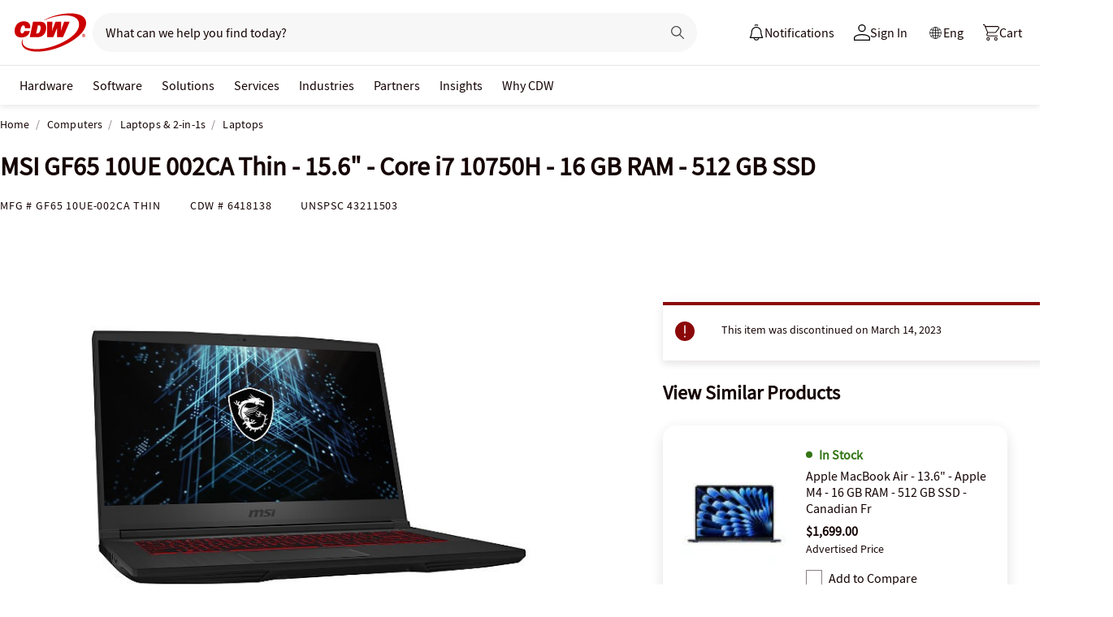

--- FILE ---
content_type: text/html; charset=utf-8
request_url: https://www.cdw.ca/product/msi-gf65-10ue-002ca-thin-15.6-core-i7-10750h-16-gb-ram-512-gb-ssd/6418138
body_size: 9324
content:

<!DOCTYPE html>
<html lang="en">
<head>
    <meta content="text/html; charset=utf-8" http-equiv="Content-Type" />
    <meta name="viewport" content="width=device-width, initial-scale=1.0">
    <meta http-equiv="X-UA-Compatible" content="IE=edge">
<!-- SVG favicon - The most versatile modern solution -->
<link rel="icon" type="image/svg+xml" href="/assets/1.0/dist/images/cdw-logo-vector-512x512-favicon.svg">
<!-- Fallback PNG favicon for older browsers -->
<link rel="icon" type="image/png" sizes="32x32" href="/assets/1.0/dist/images/cdw-logo-32x32-favicon.png">
<!-- Apple Touch Icon - single size covers all modern iOS devices -->
<link rel="apple-touch-icon" href="/assets/1.0/dist/images/cdw-logo-180x180-favicon.png">

<meta name="msapplication-TileColor" content="#ffffff">

    <link rel="dns-prefetch" href="//webobjects2.cdw.com"/>
<link rel="dns-prefetch" href="//cdn.optimizely.com"/>
<link rel="dns-prefetch" href="//logx.optimizely.com"/>
<link rel="dns-prefetch" href="//img.cdw.com"/>
<link rel="dns-prefetch" href="//nexus.ensighten.com"/>
<link rel="dns-prefetch" href="//media.richrelevance.com"/>
<link rel="dns-prefetch" href="//smetrics.cdw.com"/>
<link rel="dns-prefetch" href="//c.go-mpulse.net"/>
<link rel="dns-prefetch" href="//s.go-mpulse.net"/>

    <link rel="preconnect" href="//webobjects2.cdw.com"/>
<link rel="preconnect" href="//cdn.optimizely.com"/>
<link rel="preconnect" href="//logx.optimizely.com"/>
<link rel="preconnect" href="//img.cdw.com"/>
<link rel="preconnect" href="//nexus.ensighten.com"/>
<link rel="preconnect" href="//media.richrelevance.com"/>
<link rel="preconnect" href="//smetrics.cdw.com"/>
<link rel="preconnect" href="//c.go-mpulse.net"/>
<link rel="preconnect" href="//s.go-mpulse.net"/>

    
    <title>MSI GF65 10UE 002CA Thin - 15.6" - Core i7 10750H - 16 GB RAM - 512 GB SSD - GF65 10UE-002CA THIN - Laptops - CDW.ca</title>
    
    <meta name="robots" content="noindex,nofollow" />
<meta name="keywords" content="" />
<meta name="description" content=""/>
<meta property="og:image" content="https://webobjects2.cdw.com/is/image/CDW/6418138?$product_minithumb$" />
<meta property="og:title" content="MSI GF65 10UE 002CA Thin - 15.6&quot; - Core i7 10750H - 16 GB RAM - 512 GB SSD - GF65 10UE-002CA THIN - Laptops - CDW.CA" />
<meta property="og:description" content="Buy a MSI GF65 10UE 002CA Thin - 15.6&quot; - Core i7 10750H - 16 GB RAM - 512 GB SSD at CDW.CA" />
<meta property="og:url" content="https://www.cdw.ca/product/msi-gf65-10ue-002ca-thin-15.6-core-i7-10750h-16-gb-ram-512-gb-ssd/6418138" />
<meta property="og:site_name" content="CDW.CA" />
<meta name="twitterhandle" content="CDWCorp" />

    <script type="text/javascript" src="https://www.cdw.ca/static/7e68da07f332218a09e6065d873d32e8a25a82644ec486" async ></script><script>
// akam-sw.js install script version 1.3.6
"serviceWorker"in navigator&&"find"in[]&&function(){var e=new Promise(function(e){"complete"===document.readyState||!1?e():(window.addEventListener("load",function(){e()}),setTimeout(function(){"complete"!==document.readyState&&e()},1e4))}),n=window.akamServiceWorkerInvoked,r="1.3.6";if(n)aka3pmLog("akam-setup already invoked");else{window.akamServiceWorkerInvoked=!0,window.aka3pmLog=function(){window.akamServiceWorkerDebug&&console.log.apply(console,arguments)};function o(e){(window.BOOMR_mq=window.BOOMR_mq||[]).push(["addVar",{"sm.sw.s":e,"sm.sw.v":r}])}var i="/akam-sw.js",a=new Map;navigator.serviceWorker.addEventListener("message",function(e){var n,r,o=e.data;if(o.isAka3pm)if(o.command){var i=(n=o.command,(r=a.get(n))&&r.length>0?r.shift():null);i&&i(e.data.response)}else if(o.commandToClient)switch(o.commandToClient){case"enableDebug":window.akamServiceWorkerDebug||(window.akamServiceWorkerDebug=!0,aka3pmLog("Setup script debug enabled via service worker message"),v());break;case"boomerangMQ":o.payload&&(window.BOOMR_mq=window.BOOMR_mq||[]).push(o.payload)}aka3pmLog("akam-sw message: "+JSON.stringify(e.data))});var t=function(e){return new Promise(function(n){var r,o;r=e.command,o=n,a.has(r)||a.set(r,[]),a.get(r).push(o),navigator.serviceWorker.controller&&(e.isAka3pm=!0,navigator.serviceWorker.controller.postMessage(e))})},c=function(e){return t({command:"navTiming",navTiming:e})},s=null,m={},d=function(){var e=i;return s&&(e+="?othersw="+encodeURIComponent(s)),function(e,n){return new Promise(function(r,i){aka3pmLog("Registering service worker with URL: "+e),navigator.serviceWorker.register(e,n).then(function(e){aka3pmLog("ServiceWorker registration successful with scope: ",e.scope),r(e),o(1)}).catch(function(e){aka3pmLog("ServiceWorker registration failed: ",e),o(0),i(e)})})}(e,m)},g=navigator.serviceWorker.__proto__.register;if(navigator.serviceWorker.__proto__.register=function(n,r){return n.includes(i)?g.call(this,n,r):(aka3pmLog("Overriding registration of service worker for: "+n),s=new URL(n,window.location.href),m=r,navigator.serviceWorker.controller?new Promise(function(n,r){var o=navigator.serviceWorker.controller.scriptURL;if(o.includes(i)){var a=encodeURIComponent(s);o.includes(a)?(aka3pmLog("Cancelling registration as we already integrate other SW: "+s),navigator.serviceWorker.getRegistration().then(function(e){n(e)})):e.then(function(){aka3pmLog("Unregistering existing 3pm service worker"),navigator.serviceWorker.getRegistration().then(function(e){e.unregister().then(function(){return d()}).then(function(e){n(e)}).catch(function(e){r(e)})})})}else aka3pmLog("Cancelling registration as we already have akam-sw.js installed"),navigator.serviceWorker.getRegistration().then(function(e){n(e)})}):g.call(this,n,r))},navigator.serviceWorker.controller){var u=navigator.serviceWorker.controller.scriptURL;u.includes("/akam-sw.js")||u.includes("/akam-sw-preprod.js")||u.includes("/threepm-sw.js")||(aka3pmLog("Detected existing service worker. Removing and re-adding inside akam-sw.js"),s=new URL(u,window.location.href),e.then(function(){navigator.serviceWorker.getRegistration().then(function(e){m={scope:e.scope},e.unregister(),d()})}))}else e.then(function(){window.akamServiceWorkerPreprod&&(i="/akam-sw-preprod.js"),d()});if(window.performance){var w=window.performance.timing,l=w.responseEnd-w.responseStart;c(l)}e.then(function(){t({command:"pageLoad"})});var k=!1;function v(){window.akamServiceWorkerDebug&&!k&&(k=!0,aka3pmLog("Initializing debug functions at window scope"),window.aka3pmInjectSwPolicy=function(e){return t({command:"updatePolicy",policy:e})},window.aka3pmDisableInjectedPolicy=function(){return t({command:"disableInjectedPolicy"})},window.aka3pmDeleteInjectedPolicy=function(){return t({command:"deleteInjectedPolicy"})},window.aka3pmGetStateAsync=function(){return t({command:"getState"})},window.aka3pmDumpState=function(){aka3pmGetStateAsync().then(function(e){aka3pmLog(JSON.stringify(e,null,"\t"))})},window.aka3pmInjectTiming=function(e){return c(e)},window.aka3pmUpdatePolicyFromNetwork=function(){return t({command:"pullPolicyFromNetwork"})})}v()}}();</script>
<script>var cdwTagManagementData = {};window.cdwTagManagementData = {'page_design':'A','page_name':'MSI GF65 10UE 002CA Thin - 15.6in - Core i7 10750H - 16 GB RAM - 512 GB SSD','page_type':'PRODUCT_GMN','page_url':'/product/msi-gf65-10ue-002ca-thin-15.6-core-i7-10750h-16-gb-ram-512-gb-ssd/6418138','product_category':'Computers','product_id':'6418138','product_name':'MSI GF65 10UE 002CA Thin - 15.6in - Core i7 10750H - 16 GB RAM - 512 GB SSD','product_price':'1619.99','product_sales_attr':'PRODUCT_GMN','product_image':'https://webobjects2.cdw.com/is/image/CDW/6418138?$400x350$','voucher_code':'5','drop_ship_flag':'2','login_status':'False','product_stock_status':'Discontinued','product_type_code':'L','product_class_code':'NB','product_group_majorcode':'GMN','product_age':'1826 days','site_name':'cdw-ca','webclasscode_level1':'C','webclasscode_level1name':'Computers','webclasscode_level2':'CB','webclasscode_level2name':'Laptops & 2-in-1s','webclasscode_level3':'CB2','webclasscode_level3name':'Laptops','extranet':'true','device_type':'desktop','product_brand_code':'MSI','product_brand_name':'MSI COMPUTER CORP','product_root_brand_name':'MSI','product_offer_flag':'False','product_has_review':'False','total_review_count':'0','average_overall_rating':'0','is_bot':'true','strike_through_pricing':'False','product_family_builder':'no'};</script>
    
                <script src="//cdn.optimizely.com/public/220146585/s/cdwca.js"></script>
                <script type="text/javascript">
                   window['optimizely'] = window['optimizely'] || [];
                   window.optimizely.push(['setDimensionValue', '2069240888', '1F378987N06']);
                </script>
    
    <link href="/header/1.30/dist/styles/a/globalheader.css" rel="stylesheet" type="text/css"/>
    
    <link href="/product/8.128/dist/styles/a/product.css" rel="stylesheet" type="text/css">
    <script>
        window.ensCustomEventProcessor = {
            create: function (e, n) {
                if (window.utag) {
                    window.utag_evt = JSON.parse(JSON.stringify(n));
                    window.evtData = n;
                    window.utag_evt.tealium_event = e;
                    window.utag.link(window.utag_evt);
                }

                return;
            }
        }

        Object.defineProperty(window, 'ensCustomEvent', {
            get() { return window.ensCustomEventProcessor; },
            set() { }
        });
    </script>
    
                <link rel="alternate" media="only screen and (max-width: 640px)" href="https://m.cdw.ca/product/msi-gf65-10ue-002ca-thin-15.6-core-i7-10750h-16-gb-ram-512-gb-ssd/6418138" />
    
    <script type="text/javascript" async src="//tags.tiqcdn.com/utag/cdw/cdwca/prod/utag.js"></script>
    
    

<script>(window.BOOMR_mq=window.BOOMR_mq||[]).push(["addVar",{"rua.upush":"false","rua.cpush":"true","rua.upre":"false","rua.cpre":"false","rua.uprl":"false","rua.cprl":"false","rua.cprf":"false","rua.trans":"SJ-4e620798-0566-4c9d-b78d-431606584f5c","rua.cook":"false","rua.ims":"false","rua.ufprl":"false","rua.cfprl":"false","rua.isuxp":"false","rua.texp":"norulematch","rua.ceh":"false","rua.ueh":"false","rua.ieh.st":"0"}]);</script>
                              <script>!function(a){var e="https://s.go-mpulse.net/boomerang/",t="addEventListener";if("False"=="True")a.BOOMR_config=a.BOOMR_config||{},a.BOOMR_config.PageParams=a.BOOMR_config.PageParams||{},a.BOOMR_config.PageParams.pci=!0,e="https://s2.go-mpulse.net/boomerang/";if(window.BOOMR_API_key="UUMDW-BDMPU-LM3DX-65CJS-T467H",function(){function n(e){a.BOOMR_onload=e&&e.timeStamp||(new Date).getTime()}if(!a.BOOMR||!a.BOOMR.version&&!a.BOOMR.snippetExecuted){a.BOOMR=a.BOOMR||{},a.BOOMR.snippetExecuted=!0;var i,_,o,r=document.createElement("iframe");if(a[t])a[t]("load",n,!1);else if(a.attachEvent)a.attachEvent("onload",n);r.src="javascript:void(0)",r.title="",r.role="presentation",(r.frameElement||r).style.cssText="width:0;height:0;border:0;display:none;",o=document.getElementsByTagName("script")[0],o.parentNode.insertBefore(r,o);try{_=r.contentWindow.document}catch(O){i=document.domain,r.src="javascript:var d=document.open();d.domain='"+i+"';void(0);",_=r.contentWindow.document}_.open()._l=function(){var a=this.createElement("script");if(i)this.domain=i;a.id="boomr-if-as",a.src=e+"UUMDW-BDMPU-LM3DX-65CJS-T467H",BOOMR_lstart=(new Date).getTime(),this.body.appendChild(a)},_.write("<bo"+'dy onload="document._l();">'),_.close()}}(),"".length>0)if(a&&"performance"in a&&a.performance&&"function"==typeof a.performance.setResourceTimingBufferSize)a.performance.setResourceTimingBufferSize();!function(){if(BOOMR=a.BOOMR||{},BOOMR.plugins=BOOMR.plugins||{},!BOOMR.plugins.AK){var e="true"=="true"?1:0,t="",n="aoi4b2ixhzgjk2maismq-f-2e8f89e67-clientnsv4-s.akamaihd.net",i="false"=="true"?2:1,_={"ak.v":"39","ak.cp":"222113","ak.ai":parseInt("274329",10),"ak.ol":"0","ak.cr":8,"ak.ipv":4,"ak.proto":"h2","ak.rid":"923c7ceb","ak.r":47358,"ak.a2":e,"ak.m":"a","ak.n":"essl","ak.bpcip":"3.145.192.0","ak.cport":44626,"ak.gh":"23.208.24.239","ak.quicv":"","ak.tlsv":"tls1.3","ak.0rtt":"","ak.0rtt.ed":"","ak.csrc":"-","ak.acc":"","ak.t":"1770013849","ak.ak":"hOBiQwZUYzCg5VSAfCLimQ==cxNxapIhbdpulQWvcULP8vlERxKvguJaOq13fAQ/F2NPc6brquiEi1G/lvBj3DSTDxzViTZz+TQR7Mpq3yx0BxkFwLP/r//hmEvZ2A96tpS258rWUXESdHPrkxpeDRyWgzHRn5sP09vH+euSO3Wyjq2h15vRqABIlbaf0jHWzB5Yi3gdvd/0m00YBaHPC21ieF1QoPKanj+UuaOQVCHvz2XWUWskVn+DD0gM21uCoIbv8WUbKOEyBJ+45LO2ANIFcYIYPg/4NQRs/zB5Wc+otfwVxuyDIbgOaN7OO/wo9hcRNuDFomao+PPlA7m0DwteA7E5vamAVn1ay5SQVHNp4PjaTSQBUhOIwotPPp7F/At5Aq57hD+vipwXH0naMbtVEiHS1WLuYLH3jXdprb1C6vlRtYpl8T+20faKbDKu1Qg=","ak.pv":"519","ak.dpoabenc":"","ak.tf":i};if(""!==t)_["ak.ruds"]=t;var o={i:!1,av:function(e){var t="http.initiator";if(e&&(!e[t]||"spa_hard"===e[t]))_["ak.feo"]=void 0!==a.aFeoApplied?1:0,BOOMR.addVar(_)},rv:function(){var a=["ak.bpcip","ak.cport","ak.cr","ak.csrc","ak.gh","ak.ipv","ak.m","ak.n","ak.ol","ak.proto","ak.quicv","ak.tlsv","ak.0rtt","ak.0rtt.ed","ak.r","ak.acc","ak.t","ak.tf"];BOOMR.removeVar(a)}};BOOMR.plugins.AK={akVars:_,akDNSPreFetchDomain:n,init:function(){if(!o.i){var a=BOOMR.subscribe;a("before_beacon",o.av,null,null),a("onbeacon",o.rv,null,null),o.i=!0}return this},is_complete:function(){return!0}}}}()}(window);</script></head>
<body id="GlobalBody" itemscope itemtype="http://schema.org/WebPage">
    <a href="#main" class="skip-to-content">Skip to Main Content</a>
    


<script type="text/javascript">
	var CdwCms = {
		"settings": {
            "designVersion": 'A',
            "enableCookieBanner": 'True',
            "isRubiEnabled": 'True'
		}
	};
</script>


<div id="gh-butter-bar">
</div>
<div id="gh-header-contain" class="-lng">
    <header id="gh-header">
        <div id="gh-header-fixed">
            <section id="gh-header-upper">
                <section id="gh-header-left">
                    <a href="/" aria-label="CDW logo - Link to homepage"><img id="gh-header-logo" alt="CDW Logo" aria-label="CDW Logo" src="https://webobjects2.cdw.com/is/content/CDW/cdw/logos/company-logos-c-d/cdw_corporate-logos/cdw/cdw-logo-no-tag.svg" onclick="CdwTagMan.createPromotionTag('Global Navigation', 'Header-Logo');" class="refresh" /></a>
                    <section id="gh-search-bar">
                        

<form id="gh-header-search-form" role="search">
    <div id="main-search">
        <input id="search-input"
               type="text"
               placeholder="What can we help you find today?"
               class="search-input"
               data-rrapiidentifier="rrca"
               data-disabletypeahead="False"
               data-enableFusion="False"
               data-enableFusionTypeahead="False"
               autocomplete="off"
               role="combobox"
               aria-label="What can we help you find today? -Search input field | Results will show after 3 characters"
               aria-haspopup="true"
               aria-expanded="false"
			   onclick="CdwTagMan.createPromotionTag('Global Navigation', 'Search Bar');" />
        <button type="button" id="gh-header-search-form-x"
                tabindex="0"
             aria-label="Clear search input"
             style="display: none;"></button>
        <div id="divider"></div>
        <button type="submit" id="gh-header-button-search" aria-label="Search button" tabindex="0" class="default"></button>
        <button id="cancel-btn" class="cancel-btn" alt="Cancel Search Button" aria-label="Cancel Search Button">Cancel</button>
    </div>
</form>
 
                    </section>
                </section>
                <section id="gh-header-right">
                    

    <section class="gh-notifications">
        <a role="menu" id="gh-notifications-button">
            <i role="menuitem" class="gh-notifications-icon" aria-labelledby="gh-notifications-button"></i>
            <span role="menuitem" class="gh-notifications-title">Notifications</span>
        </a>
        <div class="gh-notifications-list">
            <div class="header">
                <div class="title">Notifications</div>
            </div>
            <div class="messages">
            </div>
        </div>
    </section>

                    <section id="gh-account-center-menu">
                        



<section id="gh-sign-in-contain">
    <div id="gh-sign-in-cta" role="menu" aria-expanded="false" aria-label="signin">
        <i id="gh-triangle" aria-labelledby="gh-sign-in-cta" role="menuitem"></i><span role="menuitem">Sign In</span>
    </div>
    <div id="gh-sign-in-flyout">
        <div id="gh-sign-in-flyout-top-triangle"></div>
        <section id="top-section" class="gh-signin-top-section">
            <div id="gh-signin-npid-top-content"></div>
        </section>
        <section id="bottom-section">
            <div id="gh-signin-npid-bottom-content"></div>
        </section>
    </div>
</section>

<script>
    // for debugging purpose, because appsettings cache always hardly erased
    window.ShowLoginBubble = true;
</script>

<input type="hidden" ID="free-shipping-product-cart-indicator" />

                    </section>
                    <div id="gh-language-select" class="gh-language-select">
                        <i id="gh-language" class="js-gh-language"></i>
                        <a href="#language-select" class="oneLinkHide" data-dropdown="#language-dropdown" onclick="CdwTagMan.createPromotionTag('Global Navigation', 'Language Select - Open');">
                            <span>Eng</span>
                        </a>
                        <a href="#language-select" class="oneLinkShow" data-dropdown="#language-dropdown" onclick="CdwTagMan.createPromotionTag('Global Navigation', 'Language Select - Open');">
                            <span>Fr</span>
                        </a>
                        <div id="language-dropdown" class="dropdown">
                            <a href="#" data-host="www.cdw.ca" class="dropdown-item active" onclick="CdwTagMan.createPromotionTag('Global Navigation', 'Language Select - English');">
                                <span>English</span>
                            </a>
                            <a href="#" data-host="fr.cdw.ca" class="dropdown-item" onclick="CdwTagMan.createPromotionTag('Global Navigation', 'Language Select - French');">
                                <span>Fran&#231;ais</span>
                            </a>
                        </div>
                    </div>
                    <section id="gh-cart" class="js-gh-cart-link-contain">
                        <div id="gh-cart-link-inner">
                            <div id="button-cart-list" class="js-button-cart-list">
                                <a id="button-cart" href="/cart" onclick="CdwTagMan.createPromotionTag('Global Navigation', 'Cart');">
                                    <i id="gh-cart-cta" class="js-gh-cart-cta"></i>
                                    <span id="gh-cart-count"></span>
                                    <span id="gh-cart-title">Cart</span>
                                </a>
                            </div>
                        </div>
                    </section>
                </section>
            </section>
            <div class="login-flyout">
                    <div id='gh-bubble-npid-content'>
                </div>
            </div>
            <nav id="gh-header-lower" class="main-menu">
                    <ul class="menu-list-l1">
                        <li id="gh-nav-li-hardware-ca" class="-l1"><a href="/content/cdwca/en/terms-conditions/site-map.html" tabindex="0">Hardware</a></li>
                        <li id="gh-nav-li-software-ca" class="-l1"><a href="/category/software/?w=F" tabindex="0">Software</a></li>
                        <li id="gh-nav-li-it-solutions-ca" class="-l1"><a href="/content/cdwca/en/solutions.html" tabindex="0"> Solutions</a></li>
                        <li id="gh-nav-li-services-ca" class="-l1"><a href="/content/cdwca/en/services/amplified-services.html" tabindex="0">Services</a></li>
                        <li id="gh-nav-li-Industries-ca" class="-l1"><a href="/content/cdwca/en/Industries.html" tabindex="0">Industries</a></li>
                        <li id="gh-nav-li-brands-ca" class="-l1"><a href="/content/cdwca/en/brand.html" tabindex="0">Partners</a></li>
                        <li id="gh-nav-li-tech-library-ca" class="-l1"><a href="/content/cdwca/en/research-hub.html" tabindex="0">Insights</a></li>
                        <li id="gh-nav-li-why-cdw-ca" class="-l1"><a href="/content/cdwca/en/Why-cdw.html" tabindex="0"> Why CDW</a></li>
                    </ul>
            </nav>
        </div>
    </header>
</div>

<script>
    // for debugging purpose, because appsettings cache always hardly erased
    window.NotificationButtonEnabled = true;
</script>

    <main id="main">
        <div class="container">
            

            







<input id="AnonymousZipCode" name="AnonymousZipCode" type="hidden" value="zip=43085+43201-43207+43209-43224+43226-43232+43234-43236+43240+43251+43260+43266+43268+43270-43272+43279+43287+43291" />


<div itemscope itemtype="https://schema.org/Product" class="productDetailWrapper end-zoom vertical-by-stack" data-page-type="Product Pages">
<div class="header-vertical-stack-wrapper product-header ">
    <div class="header-vertical-stack-container container">


    <nav class="product-breadcrumb" aria-label="breadcrumbs">
            <ul class="breadcrumbs" itemscope itemtype="https://schema.org/BreadcrumbList">
                <li itemprop="itemListElement" itemscope itemtype="https://schema.org/ListItem">
                    <a href="/" title="Home" itemprop="item"><span itemprop="name">Home</span></a>
                    <meta itemprop="position" content="1" />
                </li>
                    <li itemprop="itemListElement" itemscope itemtype="https://schema.org/ListItem">
                        <a href="/search/computers/?w=C" title="Computers" itemprop="item"><span itemprop="name">Computers</span></a>
                        <meta itemprop="position" content="2" />
                    </li>
                    <li itemprop="itemListElement" itemscope itemtype="https://schema.org/ListItem">
                        <a href="/search/computers/laptops-2-in-1s/?w=CB" title="Laptops &amp; 2-in-1s" itemprop="item"><span itemprop="name">Laptops &amp; 2-in-1s</span></a>
                        <meta itemprop="position" content="3" />
                    </li>
                <li itemprop="itemListElement" itemscope itemtype="https://schema.org/ListItem">
                    <a aria-current="location" href="/search/computers/laptops-2-in-1s/laptops/?w=CB2" title="Laptops" itemprop="item"><span itemprop="name">Laptops</span></a>
                    <meta itemprop="position" content="3" />
                </li>
            </ul>

    </nav>

        <div class="header-main-info">
            <div class="header-left-info">
                <a href="/" aria-label="Link to homepage">
                            <img alt="CDW Logo"
                                 aria-label="CDW Logo"
                                 src="//webobjects2.cdw.com/is/image/CDW/cdw23-logo-no-tag-88x48?$transparent$"/>
                </a>
                <h1 id="primaryProductNameStickyHeader" class="-bold" itemprop="name">MSI GF65 10UE 002CA Thin - 15.6&quot; - Core i7 10750H - 16 GB RAM - 512 GB SSD</h1>
            </div>

            <div class="header-right-info">
                <div class="header-add-to-cart-wrapper">
                    <div class="price-outer-wrapper">
                    </div>

                    <div class="add-to-cart-container" data-product-code="6418138">
                    </div>
                </div>
            </div>
        </div>
        <div class="primary-product-part-numbers">
            <span class="part-number">Mfg # <span class="mpn" itemprop="mpn">GF65 10UE-002CA THIN</span></span>
            <span class="part-number">CDW # <span class="edc" itemprop="sku">6418138</span></span>
            <span class="unpc-wrapper"><span class="part-number-divider"> | </span><span class="part-number">UNSPSC <span itemprop="gtin8"> 43211503 </span></span></span>
        </div>
    </div>
</div>

    <div class="productTop container ">




        
    </div>

    <div class="container">
        <div class="productMain">
            <div class="productLeft vertical-by-stack">


    <div class="main-badge-container" id="main-badge-container">
        <div class="bestSoldBadge" data-productcode="6418138"></div>
    </div>





    <div id="mainProductGallery" class="image-gallery" data-edc="6418138">
    <div class="image-gallery-wrapper">
        <div class="main-media">
            <div class="main-image" data-edc="6418138" tabindex="0">
                    <img itemprop="image" src="https://webobjects2.cdw.com/is/image/CDW/6418138?$product-detail$" alt="MSI GF65 10UE 002CA Thin - 15.6&quot; - Core i7 10750H - 16 GB RAM - 512 GB SSD" onclick ="CdwTagMan.createElementPageTag('Product Pages','Main Image Clicked');" />
            </div>
            <div class="main-video"></div>
        </div>

            <div class="thumbnails-wrapper product-thumbnails-wrapper">
                <div class="thumbnails js-thumbnails-img"></div>
                <div class="thumbnails js-thumbnails-video"></div>
            </div>
        </div>
        </div>
        <div class="main-features">
                <h2 class="title">Quick tech specs</h2>
                <div class="quick-tech-spec">
                    <div class="quick-tech-spec-row">
                        <div class="quick-tech-spec-col">
                            <ul>
                                    <li> Intel Core i7 10750H / 2.6 GHz</li>
                                    <li>GF RTX 3060</li>
                                    <li>512 GB SSD NVMe</li>
                                    <li>Wi-Fi 6</li>
                            </ul>
                        </div>
                        <div class="quick-tech-spec-col">
                            <ul>
                                    <li>Windows 10 Home</li>
                                    <li>16 GB RAM</li>
                                    <li>15.6&quot; 1920 x 1080 (Full HD) @ 144 Hz</li>
                                    <li>core black</li>
                            </ul>
                        </div>
                    </div>
                </div>
                <a href="#TS" id="view-more-link" class="view-more-jumplink" onclick="CdwTagMan.createElementPageTag('Product Pages', 'Product Information:View More');">View All <img src="/assets/1.0/dist/images/icons/pdp-expander/right-arrow.svg" alt="View More"></a>
        </div>
        <div class="product-overview-container">
            <div class="manufacture-logo">
                
            </div>
            <h2 class="section-header">Know your gear</h2>
            <div class="market-text">

                    <div itemprop="description">Intel Core processor powers up with up to 15% performance gains over the previous generation. Higher single core frequency is better for gaming experience. GeForce RTX series powers the fast laptops for gamers and creators. They're built with the advanced Ampere - NVIDIA's 2nd gen RTX architecture - with RT Cores, Tensor Cores, and streaming multiprocessors for the most realistic ray-traced graphics and outstanding AI features.</div>
            </div>
        </div>
<div id="image-gallery-modal" class="modal">
    <div class="content -loading">
    </div>
</div>


            </div>

            <div class="productRight vertical-by-stack">


    <div class="right-rail-vertical-stack">

        

        <form method="post" action="/cart/addtocart" data-addtocartasync="/cart/addtocartasync/" data-basicaddtocart="false" class="inline addToCartForm addToCartProduct">
            


            <div class="lease-price-wrapper">
            </div>
                <div id="PrimaryProductReviewSummary" class="product-reviews">
                    <div id="BVRRSummaryContainer" class=""></div>
                </div>
                        <div class="quantity-availability-wrapper">
                            </div>

            






            
<input type="hidden" id="hdnAddOnItems" />
<div class="product-placement" data-placement="item_page.json_rr_right_rail" data-template="warranty"></div><div class="discontinued-product-message">
    <div class="notification-bar -error">
            <p class="discontinued-date-status">This item was discontinued on March 14, 2023</p>

        
    </div>
</div>




        <div class="addtocart-container" data-product-code="6418138">


            <input id="StickyHeaderProductCode" name="CartItems[0].Product.ProductCode" type="hidden" value="6418138" />
            <input id="StickyHeaderStockStatus" name="CartItems[0].ProductInventory.InventoryAvailability" type="hidden" value="Item Backordered" />
            <input id="ProductContext_SubscriptionShoppingType" name="ProductContext.SubscriptionShoppingType" type="hidden" value="GetEstimate" />
            <input cart-shipping-status-message="" id="CartItems_0__ProductInventory_ShippingStatusMessage" name="CartItems[0].ProductInventory.ShippingStatusMessage" type="hidden" value="This item will ship once it is in stock." />
            <input id="CartItems_0__ProductInventory_Source" name="CartItems[0].ProductInventory.Source" type="hidden" value="Product" />
            <input cart-shipping-zip-code="" id="CartItems_0__ProductInventory_ZipCode" name="CartItems[0].ProductInventory.ZipCode" type="hidden" value="" />

            <input disabled="true" id="WarrantyProductCode" name="CartItems[1].Product.ProductCode" type="hidden" value="" />
            <input disabled="true" id="WarrantyQuantity" name="CartItems[1].Quantity" type="hidden" value="1" />
            <input id="EnableNewAddToCart" name="Model.EnableNewAddToCart" type="hidden" value="True" />
            <input id="IsEproUser" name="Model.IsEproUser" type="hidden" value="False" />
            <input id="EnableNewInventory" name="Model.EnableNewInventory" type="hidden" value="True" />
            <input id="DisableWarranties" name="DisableWarranties" type="hidden" value="false" />
            <input id="DisableAccessories" name="DisableAccessories" type="hidden" value="false" />
            <input id="DisableAlgonomy" name="DisableAlgonomy" type="hidden" value="false" />
        </div>

            <div><input name="__RequestVerificationToken" type="hidden" value="2SkQHnViAS1wijHTC3FnF7yS25VtxrAC06i7oG72oPAXILew77c7aB50vCcFxSN4NxL28dQP2rELvPNafl0nXvm7Kv01" /></div>
        </form>
        <div class="additional-info">
                <div class="compare-tray-wrapper"></div>
                <div>
                </div>
            </div>
<div class="right-rail-callout-wrapper">
    <h2 class="callout-section-title -bold">Enhance your purchase</h2>
    <div id="warranties-attach"></div>
    <div class="right-rail-callout-content">
        <div class="accessories-callout"></div>
        <div class="warranties-callout"></div>
        <div class="services-callout"></div>
    </div>
</div>                    <div id="discontinued-similar-item-container"></div>
    </div>

            </div>

            <div class="more-info-container" id="#PO"></div>
        </div>
    </div>

    <div>
        <input type="hidden" id="_hfRRContext" data-api-key="ec01bfdbf085255f" data-Base-Url="//recs.richrelevance.com/rrserver/api/rrPlatform/recsForPlacements" data-Recommended-EDC="6418138" data-Tracking-Session-Id="" data-Tracking-User-Id="" data-Brand="MSI" data-CategoryId="" data-categoryName="" data-ItemId="6418138" data-RecoType="RP" data-cm_sp="Product-_-Session" data-ProgramIdentifier="3" data-load-init="true"data-product-code="6418138"data-placements="item_page.bt_rr1|item_page.compare_rr1|item_page.json_rr3|item_page.json_rr4|item_page.m_rr1"/> 
    </div>

    <div class="product-placement container" data-placement="item_page.json_oos"></div>

    
    <div id="pdp_rr3_productplacement" class="product-placement container" data-placement="item_page.json_rr3"></div>
    <div id="discontinued-similar-item-container"></div>
    <div class="product-placement container" data-placement="item_page.json_oos"></div>

    <input type="hidden" id="_hfPageContext"
           data-experience-api-url="https://dc-origin.cdw.ca/ecomm/web/v1/products-web-experience/_gql"
           data-stockstatus="Item Backordered"
           data-productcode="6418138" 
           data-lineupname="lineup5" 
           data-isclosedLoop="False" 
           data-manufactureCode="MSI" 
           data-isknownuser="false" data-manufactureName="MSI" 
           data-rootmanufactureCode="MSI" 
           data-IsEpro="false" data-IsSubscription="false" data-usingCategorizedAccessories="true"
           data-showminicompare="false" data-webClassCode="CB2" 
           data-isDiscontinued="true" data-isVerticalStack="true" data-isconfirmationsheetenabled="false" data-recaptchav2sitekey="6LeZtdoZAAAAAFIHG34qoyglqGST3WYs2RcCIsRg"/>

    

    <div class="open-page-content">
        <section id="TS"></section>
            <div id="MC" class="container" data-placement="item_page.compare_rr1"></div>
            <section id="AA" class="container"></section>
            <section id="WAR" class="container"></section>
            <section id="SER" class="container"></section>
            <section id="REB" class="container"></section>
        <section id="URV" data-producttype="L" class="container"></section>
    </div>

    <div id="product-review-seo"></div>

    
    <div id="pdp_rr4_productplacement" class="product-placement container" data-placement="item_page.json_rr4"></div>
    <div class="product-placement container" data-placement="item_page.json_oos_2"></div>
    <div id="rvplaceholder"></div>
</div>
<div id="backToTopWrapper"></div>



<div id="CartConfirmationModal"></div>
<div id="quick-view-modal" class="modal">
    <div class="content -loading">
    </div>
    <a href="#" class="ico-x"></a>
</div>

<ui-attach-sheet
    id="attach-sheet"
    product-code=""
    product-price-key=""
    product-quantity=""
    additional-product-codes=""
    additional-product-price-key=""
    additional-product-quantity=""
    request-verification-token=""
    api-url="https://dc-origin.cdw.ca/ecomm/web/v1/products-web-experience"
    add-to-cart-async-api-url="/api/cart/1/data/addtocart">
</ui-attach-sheet>


        </div>
    </main>
    
<footer>
    <section id="gh-footer-upper"></section>
    

<section id="gh-subfooter">
    <section id="gh-subfooter-links">
        <div class="link-row">
            <a href="/content/cdwca/en/terms-conditions/site-map.html" onclick="CdwTagMan.createPromotionTag('Global Navigation', 'Global Footer - Site Map')">Site Map</a>
            <a href="/content/cdwca/en/terms-conditions/privacy-notice.html" onclick="CdwTagMan.createPromotionTag('Global Navigation', 'Global Footer - Privacy Notice')">Privacy Notice</a>
            <a href="/content/cdwca/en/terms-conditions/privacy-notice/cookie-notice.html" onclick="CdwTagMan.createPromotionTag('Global Navigation', 'Global Footer - Cookie Notice')">Cookie Notice</a>
            <a href="/content/cdwca/en/terms-conditions.html" onclick="CdwTagMan.createPromotionTag('Global Navigation', 'Global Footer - Terms and Conditions')">Terms and Conditions</a>
        </div>
        <p>
            Copyright © 2007 - 2026 CDW. All Rights Reserved. CDW®, CDW•G® and PEOPLE WHO GET IT® are registered trademarks of CDW LLC. All other trademarks and registered trademarks are the sole property of their respective owners.
        </p>
                    <div class="link-row" id="cookie-link">
                <a id="cookie-settings-link" style="cursor: pointer;" tabindex="0">Cookie Settings</a>
            </div>
            <script>
                document.getElementById('cookie-settings-link').addEventListener('click', function () {
                    OneTrust.ToggleInfoDisplay();
                    CdwTagMan.createPromotionTag('Global Navigation', 'Global Footer - Cookie Settings');
                    var acceptAllButton = document.getElementById('accept-recommended-btn-handler');
                    var buttonContainer = document.querySelector('.ot-btn-container');
                    var refuseAllButton = document.querySelector('.ot-pc-refuse-all-handler');
                    if (acceptAllButton && buttonContainer && refuseAllButton) {
                        buttonContainer.insertBefore(acceptAllButton, refuseAllButton);
                        acceptAllButton.style.display = 'inline-block';
                        document.querySelectorAll('.ot-btn-container button').forEach(function (button) {
                            button.style.width = 'unset';
                        });
                    }
                });
            </script>

    </section>

</section>

</footer>



<div class="print-footer">
    <div class="container">
        <p>This page was printed on 2/2/2026 12:30:49 AM.</p>
    </div>
</div>


    
    

    <script async defer src="//media.richrelevance.com/rrserver/js/1.2/p13n.js"></script>
    
    <script src="/header/1.30/dist/scripts/a/globalheader.js"></script>
    
    
    <script async src="/product/8.128/dist/scripts/a/productSignals.js"></script>
    <script src="/product/8.128/dist/scripts/a/product.js"></script>
    
</body>
</html>

--- FILE ---
content_type: application/x-javascript;charset=utf-8
request_url: https://smetrics.cdw.com/id?d_visid_ver=5.2.0&d_fieldgroup=A&mcorgid=6B61EE6A54FA17010A4C98A7%40AdobeOrg&mid=11006098769202533347282312008620873890&ts=1770013853714
body_size: -116
content:
{"mid":"11006098769202533347282312008620873890"}

--- FILE ---
content_type: text/javascript; charset=UTF-8
request_url: https://cdw.needle.com/pload?v=10126B&cid=1770013855535&cids=2&ts=1770013855556&pcount=11&pdata=title%3DMSI%2520GF65%252010UE%2520002CA%2520Thin%2520-%252015.6%2522%2520-%2520Core%2520i7%252010750H%2520-%252016%2520GB%2520RAM%2520-%2520512%2520GB%2520SSD%2520-%2520GF65%252010UE-002CA%2520THIN%2520-%2520Laptops%2520-%2520CDW.ca%26url%3Dhttps%253A%252F%252Fwww.cdw.ca%252Fproduct%252Fmsi-gf65-10ue-002ca-thin-15.6-core-i7-10750h-16-gb-ram-512-gb-ssd%252F6418138%26wn%3D855556%26ls%3D1%26ExternalNetwork%3Dtrue%26productId%3D6418138%26categoryId%3DComputers%257CLaptops%2520%2526%25202-in-1s%257CLaptops%26productPrice%3D1619.99%26inviteContext%3DComputers%26setBrand%3DMSI%26lz%3DNA
body_size: 99
content:
Needle.setCookie('needleopt','Saant0-bots',3600);Needle.np="N190d1770013855535000110081d35049f81d35049f00000000000000000000000000000000";Needle.setCookie("needlepin",Needle.np,15552000);

--- FILE ---
content_type: text/javascript;charset=UTF-8
request_url: https://webobjects2.cdw.com/is/image/CDW/6418138_IS?req=set,json&handler=cbImageGallery1770013854077&callback=cbImageGallery1770013854077&_=1770013851759
body_size: -87
content:
/*jsonp*/cbImageGallery1770013854077({"set":{"pv":"1.0","type":"img_set","n":"CDW/6418138_IS","item":[{"i":{"n":"CDW/6418138"},"s":{"n":"CDW/6418138"},"dx":"2400","dy":"1800","iv":"ZCgQD2"},{"i":{"n":"CDW/6418138a"},"s":{"n":"CDW/6418138a"},"dx":"800","dy":"600","iv":"8peQX2"},{"i":{"n":"CDW/6418138b"},"s":{"n":"CDW/6418138b"},"dx":"800","dy":"600","iv":"PNOPr3"},{"i":{"n":"CDW/6418138c"},"s":{"n":"CDW/6418138c"},"dx":"800","dy":"600","iv":"ycWPP2"},{"i":{"n":"CDW/6418138d"},"s":{"n":"CDW/6418138d"},"dx":"800","dy":"600","iv":"zw4Ql2"},{"i":{"n":"CDW/6418138e"},"s":{"n":"CDW/6418138e"},"dx":"800","dy":"600","iv":"q_UPf3"}]}},"");

--- FILE ---
content_type: application/javascript
request_url: https://tags.tiqcdn.com/utag/cdw/cdwca/prod/utag.35.js?utv=ut4.51.202510011508
body_size: 1493
content:
//tealium universal tag - utag.35 ut4.0.202601281618, Copyright 2026 Tealium.com Inc. All Rights Reserved.
try{(function(id,loader){var u={};utag.o[loader].sender[id]=u;if(utag===undefined){utag={};}if(utag.ut===undefined){utag.ut={};}if(utag.ut.loader===undefined){u.loader=function(o){var a,b,c,l;a=document;if(o.type==="iframe"){b=a.createElement("iframe");b.setAttribute("height","1");b.setAttribute("width","1");b.setAttribute("style","display:none");b.setAttribute("src",o.src);}else if(o.type==="img"){utag.DB("Attach img: "+o.src);b=new Image();b.src=o.src;return;}else{b=a.createElement("script");b.language="javascript";b.type="text/javascript";b.async=1;b.charset="utf-8";b.src=o.src;}if(o.id){b.id=o.id;}if(typeof o.cb==="function"){if(b.addEventListener){b.addEventListener("load",function(){o.cb();},false);}else{b.onreadystatechange=function(){if(this.readyState==="complete"||this.readyState==="loaded"){this.onreadystatechange=null;o.cb();}};}}l=o.loc||"head";c=a.getElementsByTagName(l)[0];if(c){utag.DB("Attach to "+l+": "+o.src);if(l==="script"){c.parentNode.insertBefore(b,c);}else{c.appendChild(b);}}};}else{u.loader=utag.ut.loader;}
u.ev={'view':1};u.initialized=false;u.map={};u.extend=[];u.send=function(a,b){if(u.ev[a]||u.ev.all!==undefined){var c,d,e,f,i;u.data={};for(d in utag.loader.GV(u.map)){if(b[d]!==undefined&&b[d]!==""){e=u.map[d].split(",");for(f=0;f<e.length;f++){u.data[e[f]]=b[d];}}}
window.ju_init=function(){window.ju_init_fired=true;window.update_juCDW_ju_cart=function(){try{if(!cdwTagManagementData||!cdwTagManagementData.product_id)return false;var itemIdArr=cdwTagManagementData.product_id.split('|');var itemTitleArr=cdwTagManagementData.product_name.split('|');var itemPriceArr=cdwTagManagementData.product_price.split('|');var itemQtyArr=cdwTagManagementData.product_quantity.split('|');var itemColorArr=cdwTagManagementData.product_category.split('|');var total_price=itemPriceArr.reduce(function(total,num){return total+parseFloat(num);})
var item_count=itemQtyArr.reduce(function(total,num){return total+parseFloat(num);})
if(total_price!=ju_data_session.cartTotals.tp||item_count!=ju_data_session.cartTotals.tq){var ju_cart_obj=[];itemIdArr.forEach(function(item,index){var itemId=itemIdArr[index];var itemTitle=itemTitleArr[index];var itemPrice=itemPriceArr[index];var itemQty=itemQtyArr[index];var itemColor=itemColorArr[index];ju_cart_obj.push({itemid:itemId,quantity:itemQty,price:itemPrice,name:itemTitle,color:itemColor,size:itemColor})});juapp('cartItems','',ju_cart_obj);}}catch(er){console.log('justuno couldn\'t sync the cart info')}}
window.update_juCDW_ju_checkout=function(){try{if(!cdwTagManagementData||!cdwTagManagementData.product_id)return false;var itemIdArr=cdwTagManagementData.product_id.split('|');var itemTitleArr=cdwTagManagementData.product_name.split('|');var itemPriceArr=cdwTagManagementData.product_price.split('|');var itemQtyArr=cdwTagManagementData.product_quantity.split('|');var itemColorArr=cdwTagManagementData.product_category.split('|');var total_price=itemPriceArr.reduce(function(total,num){return total+parseFloat(num);})
var item_count=itemQtyArr.reduce(function(total,num){return total+parseFloat(num);})
juapp('order',cdwTagManagementData.levordref,{total:cdwTagManagementData.levrev,subtotal:total_price,tax:cdwTagManagementData.tax_value,shipping:cdwTagManagementData.shipping_cost,currency:'USD'});var ju_cart_obj=[];itemIdArr.forEach(function(item,index){var itemId=itemIdArr[index];var itemTitle=itemTitleArr[index];var itemPrice=itemPriceArr[index];var itemQty=itemQtyArr[index];var itemColor=itemColorArr[index];ju_cart_obj.push({itemid:itemId,quantity:itemQty,price:itemPrice,name:itemTitle,color:itemColor,size:itemColor})
juapp('orderItem',itemId,{name:itemTitle,quantity:itemQty,price:itemPrice,color:itemColor,size:itemColor});});juapp('cartItems','',ju_cart_obj);}catch(er){console.log('justuno couldn\'t report the conversion')}}
if(location.pathname.indexOf("/cart")>=0){update_juCDW_ju_cart();}
if(location.pathname.indexOf("/checkout/confirmation")>=0){update_juCDW_ju_checkout();}
var origOpen=XMLHttpRequest.prototype.open;XMLHttpRequest.prototype.open=function(){for(var arg in arguments){try{var thisarg=(typeof(arguments[arg])==='string'?arguments[arg].toString():false);if(thisarg){if(thisarg.indexOf('Cart/AddToCartAsync')>=0){this.addEventListener('load',function(){try{setTimeout(function(){if(!evtData||!evtData.product_id)return false;console.log(evtData)
var itemId=evtData.product_id;var itemTitle=evtData.product_name;var itemPrice=evtData.product_price;var itemQty=evtData.product_quantity;var itemColor=evtData.product_class_code;delete ju_data_session.cartItem[itemId];delete ju_data_all.cartItem[itemId];juapp('cartItemAdd',itemId,{quantity:itemQty,price:itemPrice,name:itemTitle,color:itemColor,size:itemColor});},1000);}catch(e){console.log('justuno couldn\'t add the cart info - '+thisarg)}});}}}catch(e){console.log('justuno couldn\'t add the cart info - arg')}}
origOpen.apply(this,arguments);};};window.ju_num="FBF1C969-562D-4492-A6D9-AF35FB464089";window.asset_host='//cdn.justuno.com/';(function(i,s,o,g,r,a,m){i[r]=i[r]||function(){(i[r].q=i[r].q||[]).push(arguments)};a=s.createElement(o),m=s.getElementsByTagName(o)[0];a.async=1;a.src=g;m.parentNode.insertBefore(a,m)})(window,document,'script',asset_host+'vck.js','juapp');}};utag.o[loader].loader.LOAD(id);})("35","cdw.cdwca");}catch(error){utag.DB(error);}
